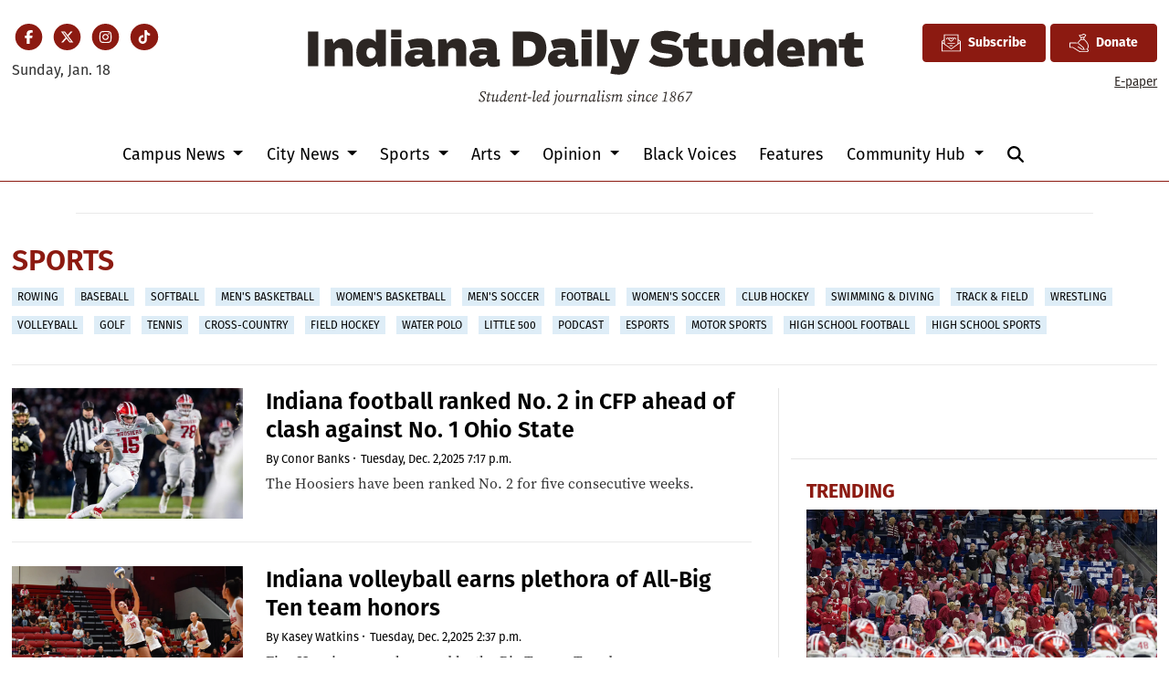

--- FILE ---
content_type: text/html; charset=UTF-8
request_url: https://www.idsnews.com/section/sports?page=12&per_page=20
body_size: 14425
content:



    



<!DOCTYPE html>
<html lang="en-US">
<!--
   _____ _   _                    _
  / ____| \ | |                  | |
 | (___ |  \| |_      _____  _ __| | _____
  \___ \| . ` \ \ /\ / / _ \| '__| |/ / __|
  ____) | |\  |\ V  V / (_) | |  |   <\__ \
 |_____/|_| \_| \_/\_/ \___/|_|  |_|\_\___/

SNworks - Solutions by The State News - http://getsnworks.com
-->
<head>
<meta charset="utf-8">
    <meta http-equiv="content-type" content="text/html; charset=utf-8">
    <script type="text/javascript">var _sf_startpt=(new Date()).getTime();</script>

    <meta name="viewport" content="width=device-width">
    <script defer data-domain="idsnews.com" src="https://analytics.getsnworks.com/js/script.js"></script>

    


                
<!-- CEO:STD-META -->

            	
                                                                        
    <title>Sports - Indiana Daily Student</title>
<style>#__ceo-debug-message{display: none;}#__ceo-debug-message-open,#__ceo-debug-message-close{font-size: 18px;color: #333;text-decoration: none;position: absolute;top: 0;left: 10px;}#__ceo-debug-message-close{padding-right: 10px;}#__ceo-debug-message #__ceo-debug-message-open{display: none;}#__ceo-debug-message div{display: inline-block;}#__ceo-debug-message.message-collapse{width: 50px;}#__ceo-debug-message.message-collapse div{display: none;}#__ceo-debug-message.message-collapse #__ceo-debug-message-close{display: none;}#__ceo-debug-message.message-collapse #__ceo-debug-message-open{display: inline !important;}.__ceo-poll label{display: block;}ul.__ceo-poll{padding: 0;}.__ceo-poll li{list-style-type: none;margin: 0;margin-bottom: 5px;}.__ceo-poll [name="verify"]{opacity: 0.001;}.__ceo-poll .__ceo-poll-result{max-width: 100%;border-radius: 3px;background: #fff;position: relative;padding: 2px 0;}.__ceo-poll span{z-index: 10;padding-left: 4px;}.__ceo-poll .__ceo-poll-fill{padding: 2px 4px;z-index: 5;top: 0;background: #4b9cd3;color: #fff;border-radius: 3px;position: absolute;overflow: hidden;}.__ceo-flex-container{display: flex;}.__ceo-flex-container .__ceo-flex-col{flex-grow: 1;}.__ceo-table{margin: 10px 0;}.__ceo-table td{border: 1px solid #333;padding: 0 10px;}.text-align-center{text-align: center;}.text-align-right{text-align: right;}.text-align-left{text-align: left;}.__ceo-text-right:empty{margin-bottom: 1em;}article:not(.arx-content) .btn{font-weight: 700;}article:not(.arx-content) .float-left.embedded-media{padding: 0px 15px 15px 0px;}article:not(.arx-content) .align-center{text-align: center;}article:not(.arx-content) .align-right{text-align: right;}article:not(.arx-content) .align-left{text-align: left;}article:not(.arx-content) table{background-color: #f1f1f1;border-radius: 3px;width: 100%;border-collapse: collapse;border-spacing: 0;margin-bottom: 1.5rem;caption-side: bottom;}article:not(.arx-content) table th{text-align: left;padding: 0.5rem;border-bottom: 1px solid #ccc;}article:not(.arx-content) table td{padding: 0.5rem;border-bottom: 1px solid #ccc;}article:not(.arx-content) figure:not(.embedded-media)> figcaption{font-size: 0.8rem;margin-top: 0.5rem;line-height: 1rem;}</style>

    <meta name="description" content="Indiana&#x20;University&#x27;s&#x20;independent&#x20;student&#x20;newspaper." />

            <meta property="fb:app_id" content="437400840984666" />                 <meta name="twitter:site" content="@@idsnews" />     
        <meta property="og:url" content="https://www.idsnews.com/section/sports?page=12&amp;per_page=20" />     <meta property="og:type" content="website" />
    <meta property="og:site_name" content="Sports&#x20;-&#x20;Indiana&#x20;Daily&#x20;Student" />
    <meta property="og:title" content="Sports&#x20;-&#x20;Indiana&#x20;Daily&#x20;Student" />     <meta property="og:description" content="Indiana&#x20;University&#x27;s&#x20;independent&#x20;student&#x20;newspaper." />             <meta property="og:image" content="https://duvq7ua50whdw.cloudfront.net/626365b4267e06a06ad5dea7c713286e/dist/img/favicons/android-chrome-512x512.png" />          <meta property="og:image:width" content="512" />         <meta property="og:image:height" content="512" />             <meta name="twitter:card" content="summary_large_image">


    <script type="application/ld+json">
          {
            "@context": "http://schema.org",
            "@type": "WebPage",
            "headline": "Sports",
            "url": "https://www.idsnews.com/section/sports",
            "thumbnailUrl": "https://duvq7ua50whdw.cloudfront.net/626365b4267e06a06ad5dea7c713286e/dist/img/favicons/android-chrome-512x512.png",
            "image": "https://duvq7ua50whdw.cloudfront.net/626365b4267e06a06ad5dea7c713286e/dist/img/favicons/android-chrome-512x512.png",
            "dateCreated": "2018-09-14T09:36:32-04:00",
            "articleSection": "Section",
            "creator": [""],
            "keywords": ["sports"]
          }
    </script>

    
    <link rel="preconnect" href="https://cdn.jsdelivr.net">
    <link rel="preconnect" href="https://duvq7ua50whdw.cloudfront.net/">
    <link rel="stylesheet" href="https://use.typekit.net/vkq6sdl.css">



    
    <link rel="apple-touch-icon" sizes="180x180" href="https://duvq7ua50whdw.cloudfront.net/626365b4267e06a06ad5dea7c713286e/dist/img/favicons/apple-touch-icon.png">
<link rel="icon" type="image/png" href="https://duvq7ua50whdw.cloudfront.net/626365b4267e06a06ad5dea7c713286e/dist/img/favicons/favicon-32x32.png" sizes="32x32">
<link rel="icon" type="image/png" href="https://duvq7ua50whdw.cloudfront.net/626365b4267e06a06ad5dea7c713286e/dist/img/favicons/favicon-16x16.png" sizes="16x16">
<link rel="icon" type="image/png" href="https://duvq7ua50whdw.cloudfront.net/626365b4267e06a06ad5dea7c713286e/dist/img/favicons/android-chrome-192x192.png" sizes="192x192">
<link rel="manifest" href="https://duvq7ua50whdw.cloudfront.net/626365b4267e06a06ad5dea7c713286e/dist/img/favicons/manifest.json">
<meta name="msapplication-config" content="https://duvq7ua50whdw.cloudfront.net/626365b4267e06a06ad5dea7c713286e/dist/img/favicons/browserconfig.xml" />
<meta name="msapplication-TileImage" content="https://duvq7ua50whdw.cloudfront.net/626365b4267e06a06ad5dea7c713286e/dist/img/favicons/mstile-150x150.png">
<link rel="mask-icon" href="https://duvq7ua50whdw.cloudfront.net/626365b4267e06a06ad5dea7c713286e/dist/img/favicons/safari-pinned-tab.svg" color="#5bbad5">
<link rel="icon" href="https://duvq7ua50whdw.cloudfront.net/626365b4267e06a06ad5dea7c713286e/dist/img/favicons/favicon.ico" type="image/x-icon" />
<meta name="theme-color" content="#008cac">

        
    <link rel="preload" href="https://cdn.jsdelivr.net/npm/bootstrap@5.3.0/dist/css/bootstrap.min.css" as="style" onload="this.onload=null;this.rel='stylesheet'">
    <noscript><link rel="stylesheet" href="https://cdn.jsdelivr.net/npm/bootstrap@5.3.0/dist/css/bootstrap.min.css"></noscript>
    <link rel="preload" href="https://duvq7ua50whdw.cloudfront.net/626365b4267e06a06ad5dea7c713286e/dist/css/master.css" as="style" onload="this.onload=null;this.rel='stylesheet'">
    <noscript><link rel="stylesheet" href="https://duvq7ua50whdw.cloudfront.net/626365b4267e06a06ad5dea7c713286e/dist/css/master.css"></noscript>
    <script src="https://kit.fontawesome.com/99a19efb43.js" crossorigin="anonymous"></script>

    <script src="https://pym.nprapps.org/pym.v1.min.js"></script>
    <script src="https://code.jquery.com/jquery-3.4.1.min.js" integrity="sha256-CSXorXvZcTkaix6Yvo6HppcZGetbYMGWSFlBw8HfCJo=" crossorigin="anonymous"></script>
    <script src="https://cdn.jsdelivr.net/npm/@popperjs/core@2.11.8/dist/umd/popper.min.js" integrity="sha384-I7E8VVD/ismYTF4hNIPjVp/Zjvgyol6VFvRkX/vR+Vc4jQkC+hVqc2pM8ODewa9r" crossorigin="anonymous"></script>
    <script src="https://cdn.jsdelivr.net/npm/bootstrap@5.3.0/dist/js/bootstrap.min.js" integrity="sha384-fbbOQedDUMZZ5KreZpsbe1LCZPVmfTnH7ois6mU1QK+m14rQ1l2bGBq41eYeM/fS" crossorigin="anonymous"></script>

    
    <script async src="https://securepubads.g.doubleclick.net/tag/js/gpt.js"></script>
  <script>
    var googletag = googletag || {};
    googletag.cmd = googletag.cmd || [];
  </script>

  <script>
    var slots = [];
    googletag.cmd.push(function() {

      /* top leaderboard */
      var mappingLB1 =
        googletag.sizeMapping()
          .addSize([1050, 0], [[728, 90], [970, 250]]) /* Desktops only */
          .addSize([768, 0], [[320, 82], [728, 90]]) /* Tablets */
          .addSize([320, 0], [[320, 82], [320, 50]]) /* Mobile devices */
          .build();

      /* all other leaderboards */
      var mappingLB2 =
        googletag.sizeMapping()
          .addSize([1050, 0], [728, 90]) /* Desktops only */
          .addSize([768, 0], [728, 90]) /* Tablets */
          .addSize([320, 0], [320, 50]) /* Mobile devices */
          .build();

      /* rectangles 1 and 2 */
      var mappingR1 =
        googletag.sizeMapping()
          .addSize([1050, 0], [[300, 250], [1, 1]]) /* Desktops only */
          .addSize([768, 0], [[300, 250], [1, 1]]) /* Tablets */
          .addSize([320, 0], [[300, 250], [1, 1]]) /* Mobile devices */
          .build();

      /* rectangles 3 and 4 */
      var mappingR2 =
        googletag.sizeMapping()
          .addSize([992, 0], [0, 0]) /* Tablets */
          .addSize([320, 0], [300, 250]) /* Mobile devices */
          .build();

      /* all half-page ads */
      var mappingH =
        googletag.sizeMapping()
          .addSize([0, 0], [])
          .addSize([1050, 0], [[250, 600], [300, 600]]) /* Desktops only */
          .build();

      slots['div-gpt-ad-1506542111908-0'] = googletag.defineSlot('/32635621/leaderboard1', [[970, 250], [728, 90], [320, 82], [320, 50]], 'div-gpt-ad-1506542111908-0').defineSizeMapping(mappingLB1).addService(googletag.pubads());
      slots['div-gpt-ad-1506542111908-1'] = googletag.defineSlot('/32635621/leaderboard2', [[320, 50], [728, 90]], 'div-gpt-ad-1506542111908-1').defineSizeMapping(mappingLB2).addService(googletag.pubads());
      slots['div-gpt-ad-1506542111908-2'] = googletag.defineSlot('/32635621/leaderboard3', [[320, 50], [728, 90]], 'div-gpt-ad-1506542111908-2').defineSizeMapping(mappingLB2).addService(googletag.pubads());
      slots['div-gpt-ad-1506542111908-3'] = googletag.defineSlot('/32635621/leaderboard4', [[320, 50], [728, 90]], 'div-gpt-ad-1506542111908-3').defineSizeMapping(mappingLB2).addService(googletag.pubads());

      slots['div-gpt-ad-1506542111908-4'] = googletag.defineSlot('/32635621/promo1', [300, 100], 'div-gpt-ad-1506542111908-4').addService(googletag.pubads());
      slots['div-gpt-ad-1506542111908-5'] = googletag.defineSlot('/32635621/promo2', [300, 100], 'div-gpt-ad-1506542111908-5').addService(googletag.pubads());

              slots['div-gpt-ad-1510067235285-0'] = googletag.defineSlot('/32635621/rectangle1', [[300, 250], [1, 1]], 'div-gpt-ad-1510067235285-0').defineSizeMapping(mappingR1).addService(googletag.pubads());
        slots['div-gpt-ad-1510067235285-1'] = googletag.defineSlot('/32635621/rectangle2', [300, 250], 'div-gpt-ad-1510067235285-1').defineSizeMapping(mappingR1).addService(googletag.pubads());
        slots['div-gpt-ad-1510067235285-2'] = googletag.defineSlot('/32635621/rectangle3', [300, 250], 'div-gpt-ad-1510067235285-2').defineSizeMapping(mappingR2).addService(googletag.pubads());
        slots['div-gpt-ad-1510067235285-3'] = googletag.defineSlot('/32635621/rectangle4', [300, 250], 'div-gpt-ad-1510067235285-3').defineSizeMapping(mappingR2).addService(googletag.pubads());
        slots['div-gpt-ad-1510067235285-4'] = googletag.defineSlot('/32635621/rectangle4', [300, 250], 'div-gpt-ad-1510067235285-4').defineSizeMapping(mappingR2).addService(googletag.pubads());
        slots['div-gpt-ad-1510067235285-5'] = googletag.defineSlot('/32635621/rectangle4', [300, 250], 'div-gpt-ad-1510067235285-5').defineSizeMapping(mappingR2).addService(googletag.pubads());
      


      slots['div-gpt-ad-1506714432232-0'] = googletag.defineSlot('/32635621/half-page1', [[250, 600], [300, 600]], 'div-gpt-ad-1506714432232-0').defineSizeMapping(mappingH).addService(googletag.pubads());
      slots['div-gpt-ad-1506714432232-1'] = googletag.defineSlot('/32635621/half-page2', [[250, 600], [300, 600]], 'div-gpt-ad-1506714432232-1').defineSizeMapping(mappingH).addService(googletag.pubads());
      slots['div-gpt-ad-1506714432232-2'] = googletag.defineSlot('/32635621/half-page2', [[250, 600], [300, 600]], 'div-gpt-ad-1506714432232-2').defineSizeMapping(mappingH).addService(googletag.pubads());
      googletag.defineSlot('/32635621/popup-ad', [1, 1], 'div-gpt-ad-1513615972637-0').addService(googletag.pubads());

      /* googletag.pubads().disableInitialLoad(); */
      googletag.pubads().collapseEmptyDivs();


              googletag.pubads().setTargeting('sectiontag', 'sports');
            googletag.enableServices();
    });
  </script>

  <!-- Flytedesk Digital --> <script type="text/javascript"> (function (w, d, s, p) { let f = d.getElementsByTagName(s)[0], j = d.createElement(s); j.id = 'flytedigital'; j.async = true; j.src = 'https://digital.flytedesk.com/js/head.js#' + p; f.parentNode.insertBefore(j, f); })(window, document, 'script', '8b83146c-e46a-4f6e-b583-4ad13b3d3541'); </script> <!-- End Flytedesk Digital -->

</head>

<body>
    <!-- Google Tag Manager -->
<noscript><iframe src="//www.googletagmanager.com/ns.html?id=GTM-TJWT58"
height="0" width="0" style="display:none;visibility:hidden"></iframe></noscript>
<script>(function(w,d,s,l,i){w[l]=w[l]||[];w[l].push({'gtm.start':
new Date().getTime(),event:'gtm.js'});var f=d.getElementsByTagName(s)[0],
j=d.createElement(s),dl=l!='dataLayer'?'&l='+l:'';j.async=true;j.src=
'//www.googletagmanager.com/gtm.js?id='+i+dl;f.parentNode.insertBefore(j,f);
})(window,document,'script','dataLayer','GTM-TJWT58');</script>
<!-- End Google Tag Manager -->
    <div class="skip-content">
        <span class="d-inline-block bg-white">Skip to <a href="#main-content" tabindex="0">Content</a>, <a href="#dockedNavContainer" tabindex="0">Navigation</a>, or <a href="#main-footer" tabindex="0">Footer</a>.</span>
    </div>


    <div id="fb-root"></div>
    <script async defer crossorigin="anonymous" src="https://connect.facebook.net/en_US/sdk.js#xfbml=1&version=v9.0&appId=437400840984666&autoLogAppEvents=1" nonce="bwWJJcdA"></script>

                    
    
    <div class="container-fluid max-width mt-4 mb-4 d-none d-md-block" id="__main-header">
    <div class="row">
        <div class="col-12 col-lg-6 order-first order-lg-2 text-center mb-2 mb-lg-0">
            <a href="https://www.idsnews.com/">
                <img src="https://duvq7ua50whdw.cloudfront.net/626365b4267e06a06ad5dea7c713286e/dist/img/ids-masthead.svg" class="d-none d-md-inline-block" alt="Indiana Daily Student" />
            </a>
        </div>
        <div class="d-none d-lg-block col-lg order-2 order-lg-first text-center text-lg-start mb-2 mb-lg-0">
            <ul class="list-inline mb-0 pb-0">
                <li class="list-inline-item mx-0 px-0">
                    <span class="fa-stack fa-sm">
                        <a href="https://www.facebook.com/idsnews" target="_blank" rel="noopener" aria-label="Facebook">
                            <i class="fas fa-circle fa-stack-2x text-primary-color"></i>
                            <i class="fab fa-facebook-f fa-stack-1x fa-inverse"></i>
                        </a>
                    </span>
                </li>
                <li class="list-inline-item mx-0 px-0">
                    <span class="fa-stack fa-sm">
                        <a href="https://twitter.com/idsnews" target="_blank" rel="noopener" aria-label="Twitter">
                            <i class="fas fa-circle fa-stack-2x text-primary-color"></i>
                            <i class="fab fa-x-twitter fa-stack-1x fa-inverse"></i>
                        </a>
                    </span>
                </li>
                <li class="list-inline-item mx-0 px-0">
                    <span class="fa-stack fa-sm">
                        <a href="https://www.instagram.com/idsnews/" target="_blank" rel="noopener" aria-label="Instagram">
                            <i class="fas fa-circle fa-stack-2x text-primary-color"></i>
                            <i class="fab fa-instagram fa-stack-1x fa-inverse"></i>
                        </a>
                    </span>
                </li>
                <li class="list-inline-item mx-0 px-0">
                    <span class="fa-stack fa-sm">
                        <a href="https://www.tiktok.com/@idsnews?lang=en" target="_blank" rel="noopener" aria-label="TikTok">
                            <i class="fas fa-circle fa-stack-2x text-primary-color"></i>
                            <i class="fab fa-tiktok fa-stack-1x fa-inverse"></i>
                        </a>
                    </span>
                </li>
            </ul>
            <div class="mt-2">
                <span class="text-small">Sunday, Jan. 18</span>
            </div>
        </div>
        <div class="col-lg order-last text-center text-lg-end">
            <a href="https://iustudioscrm-fireform.eas.iu.edu/online/embed/index/idsnewsletter" target="_blank" class="btn btn-primary d-inline-flex align-items-center"><i class="fa-kit fa-ids-newsletter" style="font-size: 1.2rem;"></i> <span class="ps-2">Subscribe</span></a>
            <a href="https://www.idsnews.com/page/donate" class="btn btn-primary d-inline-flex align-items-center"><i class="fa-kit fa-ids-donate-hand" style="font-size: 1.2rem;"></i> <span class="ps-2">Donate</span></a>
            <div class="mt-2 d-none d-lg-block">
                <a href="https://issuu.com/idsnews" target="_blank" rel="noopener" class="text-smaller">E-paper</a>
            </div>

        </div>
    </div>
</div>
    
<div class="docked-navbar" id="mainNavbarContainer" aria-hidden="true">
    <nav class="my-0 py-2 navbar navbar-expand bg-white sticky-top w-100" id="mainNavbar">
        <div class="container-fluid max-width">
            <div class="row w-100">
                <div class="col d-lg-none">
                    <button type="button" class="btn-reset me-3" data-bs-toggle="offcanvas" data-bs-target="#offcanvasNav" aria-controls="offcanvasNav">
                        <i class="fas fa-bars text-body text-bigger"></i>
                    </button>
                </div>
                <div class="col d-flex align-items-center" id="__flexy-nav-container">

                    <div class="flex-grow-1 d-none" id="searchbox">
                        <form method="get" action="https://www.idsnews.com/search" class="d-flex">
                            <input type="hidden" name="a" value="1" />
                            <input type="hidden" name="ty" value="article" />
                            <input type="hidden" name="o" value="date" />
                            <input type="text" name="s" class="form-control form-control-sm flex-grow-1 me-2 py-0" placeholder="Search The Indiana Daily Student" />
                            <button type="submit" class="btn btn-reset" aria-label="Search"><i class="fas fa-chevron-right"></i></button>
                            <button type="button" class="btn btn-reset ms-4" aria-label="Close Search"><i class="fas fa-close"></i></button>
                        </form>
                    </div>

                    <ul class="navbar-nav d-flex justify-content-center flex-grow-1 align-items-center">
                        <li class="nav-item">
                            <a href="https://www.idsnews.com/" class=""><img src="https://duvq7ua50whdw.cloudfront.net/626365b4267e06a06ad5dea7c713286e/dist/img/ids-logo-short.png" alt="The Indiana Daily Student" class="me-lg-2" style="width:50px;" id="navLogo" /></a>
                        </li>
                                                                                    <li class="d-none d-lg-flex me-2 nav-item dropdown">
                                    <a class="nav-link dropdown-toggle" href="https://www.idsnews.com/section/campus" role="button" data-bs-toggle="dropdown" aria-haspopup="true" aria-expanded="false">
                                        Campus News
                                    </a>
                                    <div class="dropdown-menu" aria-labelledby="navbarDropdownCampus">
                                                                                    <a class="dropdown-item" href="https://www.idsnews.com/section/academics-research">Academics &amp; Research</a>
                                                                                    <a class="dropdown-item" href="https://www.idsnews.com/section/administration">Administration</a>
                                                                                    <a class="dropdown-item" href="https://www.idsnews.com/section/student-government">Student Government</a>
                                                                                    <a class="dropdown-item" href="https://www.idsnews.com/section/student-life">Student Life</a>
                                                                            </div>
                                </li>
                                                                                                                <li class="d-none d-lg-flex me-2 nav-item dropdown">
                                    <a class="nav-link dropdown-toggle" href="https://www.idsnews.com/section/city" role="button" data-bs-toggle="dropdown" aria-haspopup="true" aria-expanded="false">
                                        City News
                                    </a>
                                    <div class="dropdown-menu" aria-labelledby="navbarDropdownCity">
                                                                                    <a class="dropdown-item" href="https://www.idsnews.com/section/bloomington">Bloomington</a>
                                                                                    <a class="dropdown-item" href="https://www.idsnews.com/section/business-economy">Business &amp; Economy</a>
                                                                                    <a class="dropdown-item" href="https://www.idsnews.com/section/crime-and-courts">Crime &amp; Courts</a>
                                                                                    <a class="dropdown-item" href="https://www.idsnews.com/section/investigations">Investigations</a>
                                                                                    <a class="dropdown-item" href="https://www.idsnews.com/section/politics">Politics</a>
                                                                                    <a class="dropdown-item" href="https://www.idsnews.com/section/indiana">Indiana</a>
                                                                                    <a class="dropdown-item" href="https://www.idsnews.com/section/national">National News</a>
                                                                            </div>
                                </li>
                                                                                                                <li class="d-none d-lg-flex me-2 nav-item dropdown">
                                    <a class="nav-link dropdown-toggle" href="https://www.idsnews.com/section/sports" role="button" data-bs-toggle="dropdown" aria-haspopup="true" aria-expanded="false">
                                        Sports
                                    </a>
                                    <div class="dropdown-menu" aria-labelledby="navbarDropdownSports">
                                                                                    <a class="dropdown-item" href="https://www.idsnews.com/section/football">Football</a>
                                                                                    <a class="dropdown-item" href="https://www.idsnews.com/section/mens-basketball">Men&#039;s Basketball</a>
                                                                                    <a class="dropdown-item" href="https://www.idsnews.com/section/womens-basketball">Women&#039;s Basketball</a>
                                                                                    <a class="dropdown-item" href="https://www.idsnews.com/section/baseball">Baseball</a>
                                                                                    <a class="dropdown-item" href="https://www.idsnews.com/section/volleyball">Volleyball</a>
                                                                                    <a class="dropdown-item" href="https://www.idsnews.com/section/wrestling">Wrestling</a>
                                                                                    <a class="dropdown-item" href="https://www.idsnews.com/section/mens-soccer">Men&#039;s Soccer</a>
                                                                                    <a class="dropdown-item" href="https://www.idsnews.com/section/womens-soccer">Women&#039;s Soccer</a>
                                                                                    <a class="dropdown-item" href="https://www.idsnews.com/section/swimming-diving">Swimming &amp; Diving</a>
                                                                                    <a class="dropdown-item" href="https://www.idsnews.com/section/little-500">Little 500</a>
                                                                            </div>
                                </li>
                                                                                                                <li class="d-none d-lg-flex me-2 nav-item dropdown">
                                    <a class="nav-link dropdown-toggle" href="https://www.idsnews.com/section/arts" role="button" data-bs-toggle="dropdown" aria-haspopup="true" aria-expanded="false">
                                        Arts
                                    </a>
                                    <div class="dropdown-menu" aria-labelledby="navbarDropdownArts">
                                                                                    <a class="dropdown-item" href="https://www.idsnews.com/section/community-events">Community Events</a>
                                                                                    <a class="dropdown-item" href="https://www.idsnews.com/section/film">Film</a>
                                                                                    <a class="dropdown-item" href="https://www.idsnews.com/section/iu-auditorium">IU Auditorium</a>
                                                                                    <a class="dropdown-item" href="https://www.idsnews.com/section/jacobs-school-of-music">Jacobs School of Music</a>
                                                                                    <a class="dropdown-item" href="https://www.idsnews.com/section/local-music">Local Music</a>
                                                                            </div>
                                </li>
                                                                                                                <li class="d-none d-lg-flex me-2 nav-item dropdown">
                                    <a class="nav-link dropdown-toggle" href="https://www.idsnews.com/section/opinion" role="button" data-bs-toggle="dropdown" aria-haspopup="true" aria-expanded="false">
                                        Opinion
                                    </a>
                                    <div class="dropdown-menu" aria-labelledby="navbarDropdownOpinion">
                                                                                    <a class="dropdown-item" href="https://www.idsnews.com/section/columns">Columns</a>
                                                                                    <a class="dropdown-item" href="https://www.idsnews.com/section/editorial">Editorial</a>
                                                                                    <a class="dropdown-item" href="https://www.idsnews.com/section/letters">Letters</a>
                                                                                    <a class="dropdown-item" href="https://www.idsnews.com/section/oped">Oped</a>
                                                                                    <a class="dropdown-item" href="https://www.idsnews.com/section/perspectives">Perspectives</a>
                                                                            </div>
                                </li>
                                                                                                                <li class="d-none d-lg-flex me-2 nav-item"><a id="nav-item-black-voices" class="nav-link" href="https://www.idsnews.com/section/black-voices" title="Black&#x20;Voices">Black Voices</a></li>
                                                                                                                <li class="d-none d-lg-flex me-2 nav-item"><a id="nav-item-features" class="nav-link" href="https://www.idsnews.com/section/in-depth" title="Features">Features</a></li>
                                                                                                                <li class="d-none d-lg-flex me-2 nav-item dropdown">
                                    <a class="nav-link dropdown-toggle" href="https://www.idsnews.com/#" role="button" data-bs-toggle="dropdown" aria-haspopup="true" aria-expanded="false">
                                        Community Hub
                                    </a>
                                    <div class="dropdown-menu" aria-labelledby="navbarDropdownHub">
                                                                                    <a class="dropdown-item" href="https://guides.idsnews.com/events">IDS Events</a>
                                                                                    <a class="dropdown-item" href="https://guides.idsnews.com/health">IDS Health</a>
                                                                                    <a class="dropdown-item" href="https://guides.idsnews.com/religious">IDS Religious</a>
                                                                                    <a class="dropdown-item" href="https://www.idsnews.com/section/press-release">Press Releases</a>
                                                                            </div>
                                </li>
                                                                            <li class="nav-item d-none d-lg-flex">
                            <span class="nav-link">
                                <button type="button" class="btn-reset" data-snw-toggle="searchbox" data-snw-target="#searchbox">
                                    <i class="fas fa-magnifying-glass" aria-label="Search"></i>
                                </button>
                            </span>
                        </li>
                    </ul>
                </div>
                <div class="col text-end d-lg-none">
                    <button type="button" class="btn-reset me-3" data-bs-toggle="offcanvas" data-bs-target="#offcanvasNav" aria-controls="offcanvasNav">
                        <i class="fas fa-bars text-white text-bigger"></i>
                    </button>
                </div>
            </div>
        </div>
    </nav>
</div>

<div class="offcanvas offcanvas-start" tabindex="-1" id="offcanvasNav" aria-labelledby="offcanvasNavLabel">
    <div class="offcanvas-header">
        <div class="offcanvas-title" id="offcanvasNavLabel" aria-label="The Indiana Daily Student"><a href="https://www.idsnews.com/" class=""><img src="https://duvq7ua50whdw.cloudfront.net/626365b4267e06a06ad5dea7c713286e/dist/img/ids-masthead.svg" alt="The Indiana Daily Student" class="w-75 d-block mx-auto" /></a></div>
        <button type="button" class="btn-close" data-bs-dismiss="offcanvas" aria-label="Close"></button>
    </div>
    <div class="offcanvas-body">
        <form method="get" action="https://www.idsnews.com/search" class="d-flex border-bottom border-dark pb-4 mb-4">
            <input type="hidden" name="a" value="1" />
            <input type="hidden" name="ty" value="article" />
            <input type="hidden" name="o" value="date" />
            <input type="text" name="s" class="form-control flex-grow-1 me-2" placeholder="Search The Indiana Daily Student" />
            <button type="submit" class="btn btn-reset" aria-label="Search"><i class="fas fa-search"></i></button>
        </form>
        <ul class="list-unstyled my-2">
                                                <li class="pb-2">
                        <a class="no-underline" href="https://www.idsnews.com/section/campus" >
                            Campus News
                        </a>
                        <ul>
                                                            <li class="mb-1">
                                    <a class="no-underline" href="https://www.idsnews.com/section/academics-research">Academics &amp; Research</a>
                                </li>
                                                            <li class="mb-1">
                                    <a class="no-underline" href="https://www.idsnews.com/section/administration">Administration</a>
                                </li>
                                                            <li class="mb-1">
                                    <a class="no-underline" href="https://www.idsnews.com/section/student-government">Student Government</a>
                                </li>
                                                            <li class="mb-1">
                                    <a class="no-underline" href="https://www.idsnews.com/section/student-life">Student Life</a>
                                </li>
                                                    </ul>
                    </li>
                                                                <li class="pb-2">
                        <a class="no-underline" href="https://www.idsnews.com/section/city" >
                            City News
                        </a>
                        <ul>
                                                            <li class="mb-1">
                                    <a class="no-underline" href="https://www.idsnews.com/section/bloomington">Bloomington</a>
                                </li>
                                                            <li class="mb-1">
                                    <a class="no-underline" href="https://www.idsnews.com/section/business-economy">Business &amp; Economy</a>
                                </li>
                                                            <li class="mb-1">
                                    <a class="no-underline" href="https://www.idsnews.com/section/crime-and-courts">Crime &amp; Courts</a>
                                </li>
                                                            <li class="mb-1">
                                    <a class="no-underline" href="https://www.idsnews.com/section/investigations">Investigations</a>
                                </li>
                                                            <li class="mb-1">
                                    <a class="no-underline" href="https://www.idsnews.com/section/politics">Politics</a>
                                </li>
                                                            <li class="mb-1">
                                    <a class="no-underline" href="https://www.idsnews.com/section/indiana">Indiana</a>
                                </li>
                                                            <li class="mb-1">
                                    <a class="no-underline" href="https://www.idsnews.com/section/national">National News</a>
                                </li>
                                                    </ul>
                    </li>
                                                                <li class="pb-2">
                        <a class="no-underline" href="https://www.idsnews.com/section/sports" >
                            Sports
                        </a>
                        <ul>
                                                            <li class="mb-1">
                                    <a class="no-underline" href="https://www.idsnews.com/section/football">Football</a>
                                </li>
                                                            <li class="mb-1">
                                    <a class="no-underline" href="https://www.idsnews.com/section/mens-basketball">Men&#039;s Basketball</a>
                                </li>
                                                            <li class="mb-1">
                                    <a class="no-underline" href="https://www.idsnews.com/section/womens-basketball">Women&#039;s Basketball</a>
                                </li>
                                                            <li class="mb-1">
                                    <a class="no-underline" href="https://www.idsnews.com/section/baseball">Baseball</a>
                                </li>
                                                            <li class="mb-1">
                                    <a class="no-underline" href="https://www.idsnews.com/section/volleyball">Volleyball</a>
                                </li>
                                                            <li class="mb-1">
                                    <a class="no-underline" href="https://www.idsnews.com/section/wrestling">Wrestling</a>
                                </li>
                                                            <li class="mb-1">
                                    <a class="no-underline" href="https://www.idsnews.com/section/mens-soccer">Men&#039;s Soccer</a>
                                </li>
                                                            <li class="mb-1">
                                    <a class="no-underline" href="https://www.idsnews.com/section/womens-soccer">Women&#039;s Soccer</a>
                                </li>
                                                            <li class="mb-1">
                                    <a class="no-underline" href="https://www.idsnews.com/section/swimming-diving">Swimming &amp; Diving</a>
                                </li>
                                                            <li class="mb-1">
                                    <a class="no-underline" href="https://www.idsnews.com/section/little-500">Little 500</a>
                                </li>
                                                    </ul>
                    </li>
                                                                <li class="pb-2">
                        <a class="no-underline" href="https://www.idsnews.com/section/arts" >
                            Arts
                        </a>
                        <ul>
                                                            <li class="mb-1">
                                    <a class="no-underline" href="https://www.idsnews.com/section/community-events">Community Events</a>
                                </li>
                                                            <li class="mb-1">
                                    <a class="no-underline" href="https://www.idsnews.com/section/film">Film</a>
                                </li>
                                                            <li class="mb-1">
                                    <a class="no-underline" href="https://www.idsnews.com/section/iu-auditorium">IU Auditorium</a>
                                </li>
                                                            <li class="mb-1">
                                    <a class="no-underline" href="https://www.idsnews.com/section/jacobs-school-of-music">Jacobs School of Music</a>
                                </li>
                                                            <li class="mb-1">
                                    <a class="no-underline" href="https://www.idsnews.com/section/local-music">Local Music</a>
                                </li>
                                                    </ul>
                    </li>
                                                                <li class="pb-2">
                        <a class="no-underline" href="https://www.idsnews.com/section/opinion" >
                            Opinion
                        </a>
                        <ul>
                                                            <li class="mb-1">
                                    <a class="no-underline" href="https://www.idsnews.com/section/columns">Columns</a>
                                </li>
                                                            <li class="mb-1">
                                    <a class="no-underline" href="https://www.idsnews.com/section/editorial">Editorial</a>
                                </li>
                                                            <li class="mb-1">
                                    <a class="no-underline" href="https://www.idsnews.com/section/letters">Letters</a>
                                </li>
                                                            <li class="mb-1">
                                    <a class="no-underline" href="https://www.idsnews.com/section/oped">Oped</a>
                                </li>
                                                            <li class="mb-1">
                                    <a class="no-underline" href="https://www.idsnews.com/section/perspectives">Perspectives</a>
                                </li>
                                                    </ul>
                    </li>
                                                                <li class="pb-2"><a class="no-underline" href="https://www.idsnews.com/section/black-voices" title="Black&#x20;Voices">Black Voices</a></li>
                                                                <li class="pb-2"><a class="no-underline" href="https://www.idsnews.com/section/in-depth" title="Features">Features</a></li>
                                                                <li class="pb-2">
                        <a class="no-underline" href="https://www.idsnews.com/#" >
                            Community Hub
                        </a>
                        <ul>
                                                            <li class="mb-1">
                                    <a class="no-underline" href="https://guides.idsnews.com/events">IDS Events</a>
                                </li>
                                                            <li class="mb-1">
                                    <a class="no-underline" href="https://guides.idsnews.com/health">IDS Health</a>
                                </li>
                                                            <li class="mb-1">
                                    <a class="no-underline" href="https://guides.idsnews.com/religious">IDS Religious</a>
                                </li>
                                                            <li class="mb-1">
                                    <a class="no-underline" href="https://www.idsnews.com/section/press-release">Press Releases</a>
                                </li>
                                                    </ul>
                    </li>
                                        <li class="pb-2"><a class="no-underline" href="https://www.idsnews.com/page/donate" title="Donate">Donate</a></li>

            <li class="pt-4 pb-2 d-flex justify-content-evenly">
                <a href="https://twitter.com/idsnews" class="text-bigger" target="_blank" rel="noopener noreferrer"><i class="fab fa-x-twitter" aria-label="Follow us on Twitter"></i></a>
                <a href="https://www.facebook.com/idsnews" class="text-bigger" target="_blank" rel="noopener noreferrer"><i class="fab fa-facebook-f" aria-label="Follow us on Facebook"></i></a>
                <a href="https://www.instagram.com/idsnews" class="text-bigger" target="_blank" rel="noopener noreferrer"><i class="fab fa-instagram" aria-label="Follow us on Instagram"></i></a>
                <a href="https://www.tiktok.com/@idsnews?lang=en" class="text-bigger" target="_blank" rel="noopener noreferrer"><i class="fab fa-tiktok" aria-label="Follow us on TikTok"></i></a>
            </li>

        </ul>
    </div>
</div>

    


    <div class="container my-3 pb-3">
        <div class="row">
            <div class="col-12 text-center">
                <!-- ads/leaderboard1.tpl -->
<div class="ad leaderboard text-center">
            <!-- /32635621/leaderboard1 -->
        <div id='div-gpt-ad-1506542111908-0'>
        <script>
        googletag.cmd.push(function() {
            googletag.display('div-gpt-ad-1506542111908-0');
            googletag.pubads().refresh();
        });
        </script>
        </div>
    </div>
<!-- END ads/leaderboard1.tpl -->
                <hr class="mb-0" />
            </div>
        </div>
    </div>

    <div id="main-content">
        



<div class="container-fluid max-width">
    <div class="row">
        <div class="col">
            <h1 class="h2 page-title font-sans text-uppercase text-primary-color font-weight-bold">Sports</h1>
            <div>
                                    <span class="inverse-kicker"><a href="https://www.idsnews.com/section/rowing">ROWING</a></span>
                                    <span class="inverse-kicker"><a href="https://www.idsnews.com/section/baseball">BASEBALL</a></span>
                                    <span class="inverse-kicker"><a href="https://www.idsnews.com/section/softball">SOFTBALL</a></span>
                                    <span class="inverse-kicker"><a href="https://www.idsnews.com/section/mens-basketball">MEN'S BASKETBALL</a></span>
                                    <span class="inverse-kicker"><a href="https://www.idsnews.com/section/womens-basketball">WOMEN'S BASKETBALL</a></span>
                                    <span class="inverse-kicker"><a href="https://www.idsnews.com/section/mens-soccer">MEN'S SOCCER</a></span>
                                    <span class="inverse-kicker"><a href="https://www.idsnews.com/section/football">FOOTBALL</a></span>
                                    <span class="inverse-kicker"><a href="https://www.idsnews.com/section/womens-soccer">WOMEN'S SOCCER</a></span>
                                    <span class="inverse-kicker"><a href="https://www.idsnews.com/section/club-hockey">CLUB HOCKEY</a></span>
                                    <span class="inverse-kicker"><a href="https://www.idsnews.com/section/swimming-and-diving">SWIMMING & DIVING</a></span>
                                    <span class="inverse-kicker"><a href="https://www.idsnews.com/section/track-and-field">TRACK & FIELD</a></span>
                                    <span class="inverse-kicker"><a href="https://www.idsnews.com/section/wrestling">WRESTLING</a></span>
                                    <span class="inverse-kicker"><a href="https://www.idsnews.com/section/volleyball">VOLLEYBALL</a></span>
                                    <span class="inverse-kicker"><a href="https://www.idsnews.com/section/golf">GOLF</a></span>
                                    <span class="inverse-kicker"><a href="https://www.idsnews.com/section/tennis">TENNIS</a></span>
                                    <span class="inverse-kicker"><a href="https://www.idsnews.com/section/cross-country">CROSS-COUNTRY</a></span>
                                    <span class="inverse-kicker"><a href="https://www.idsnews.com/section/field-hockey">FIELD HOCKEY</a></span>
                                    <span class="inverse-kicker"><a href="https://www.idsnews.com/section/water-polo">WATER POLO</a></span>
                                    <span class="inverse-kicker"><a href="https://www.idsnews.com/section/little-500">LITTLE 500</a></span>
                                    <span class="inverse-kicker"><a href="https://www.idsnews.com/section/podcast">PODCAST</a></span>
                                    <span class="inverse-kicker"><a href="https://www.idsnews.com/section/esports">ESPORTS</a></span>
                                    <span class="inverse-kicker"><a href="https://www.idsnews.com/section/motor-sports">MOTOR SPORTS</a></span>
                                    <span class="inverse-kicker"><a href="https://www.idsnews.com/section/high-school-football">HIGH SCHOOL FOOTBALL</a></span>
                                    <span class="inverse-kicker"><a href="https://www.idsnews.com/section/high-school-sports">HIGH SCHOOL SPORTS</a></span>
                            </div>
            <hr class="my-4" />
        </div>
    </div>
</div>

<div class="container-fluid max-width">
    <div class="row">
        <div class="col-12 col-lg-8 mb-4 mb-md-0 border-lg-right">
                            <div class="pe-lg-3">
                            
    
            
        
            
                    
    <article class="art-flexy art-above hed-sans ">

        <div class="row ">
            <div class="flexy-media col-12 col-md-4">
                                                                                        <div class="image-container mb-2 mb-md-0">
                                                                                    <a href="https://www.idsnews.com/article/2025/12/indiana-football-number-2-college-football-playoff-rankings-big-ten-championship-ohio-state" title="Indiana football ranked No. 2 in CFP ahead of clash against No. 1 Ohio State"><img src="https://snworksceo.imgix.net/ids/794a31fc-3d32-4edc-8fee-a007c74d1284.sized-1000x1000.jpg?w=1500&amp;ar=16%3A9&amp;fit=crop&amp;crop=faces&amp;facepad=3&amp;auto=format" class="dom-art-above-image w-100 d-block mx-auto" alt="spiufbcfpbrief120225.jpg" loading="lazy"/></a>
                                                                                                                        </div>
                                    
                            </div>
            <div class="flexy-content col">
                <div class="">

                    
                                        <h3 class="headline has-photo mt-0"><a href="https://www.idsnews.com/article/2025/12/indiana-football-number-2-college-football-playoff-rankings-big-ten-championship-ohio-state" title="Indiana football ranked No. 2 in CFP ahead of clash against No. 1 Ohio State">Indiana football ranked No. 2 in CFP ahead of clash against No. 1 Ohio State</a></h3>
                    
                                            <div>
                                                            <span class="d-inline dateline has-photo">

                                            
    
                                                By
            <a href="https://www.idsnews.com/staff/conor-banks">Conor Banks</a>
                                    
                                </span>
                                                         &middot;                                                             <span class="dateline">Tuesday, Dec. 2,2025 7:17 p.m.</span>
                                                    </div>
                    
                                            <p class="article-abstract has-photo d-none d-md-block">
                            The Hoosiers have been ranked&nbsp;No. 2&nbsp;for five consecutive weeks.
                        </p>
                                            
                    
                </div>
            </div>
        </div>
    </article>

                                            <hr class="my-4" />
                                    </div>
                                            <div class="pe-lg-3">
                            
    
            
        
            
                    
    <article class="art-flexy art-above hed-sans ">

        <div class="row ">
            <div class="flexy-media col-12 col-md-4">
                                                                                        <div class="image-container mb-2 mb-md-0">
                                                                                    <a href="https://www.idsnews.com/article/2025/12/indiana-volleyball-all-big-ten-honors-iu" title="Indiana volleyball earns plethora of All-Big Ten team honors"><img src="https://snworksceo.imgix.net/ids/ee5349fc-1230-4cd9-8cc6-e3e38a39d650.sized-1000x1000.jpg?w=1500&amp;ar=16%3A9&amp;fit=crop&amp;crop=faces&amp;facepad=3&amp;auto=format" class="dom-art-above-image w-100 d-block mx-auto" alt="spiuvbbigten120225.jpg" loading="lazy"/></a>
                                                                                                                        </div>
                                    
                            </div>
            <div class="flexy-content col">
                <div class="">

                    
                                        <h3 class="headline has-photo mt-0"><a href="https://www.idsnews.com/article/2025/12/indiana-volleyball-all-big-ten-honors-iu" title="Indiana volleyball earns plethora of All-Big Ten team honors">Indiana volleyball earns plethora of All-Big Ten team honors</a></h3>
                    
                                            <div>
                                                            <span class="d-inline dateline has-photo">

                                            
    
                                                By
            <a href="https://www.idsnews.com/staff/kasey-watkins">Kasey Watkins</a>
                                    
                                </span>
                                                         &middot;                                                             <span class="dateline">Tuesday, Dec. 2,2025 2:37 p.m.</span>
                                                    </div>
                    
                                            <p class="article-abstract has-photo d-none d-md-block">
                            Five Hoosiers were honored by the Big Ten on Tuesday.
                        </p>
                                            
                    
                </div>
            </div>
        </div>
    </article>

                                            <hr class="my-4" />
                                    </div>
                                            <div class="pe-lg-3">
                            
    
            
        
            
                    
    <article class="art-flexy art-above hed-sans ">

        <div class="row ">
            <div class="flexy-media col-12 col-md-4">
                                                                                        <div class="image-container mb-2 mb-md-0">
                                                                                    <a href="https://www.idsnews.com/article/2025/12/indiana-football-cignetti-big-ten-championship-ohio-state" title="‘2 giants clashing’: Indiana football seeks redemption in Big Ten championship vs. Ohio State"><img src="https://snworksceo.imgix.net/ids/00a39fe6-2546-4b12-9d61-f8c8e4e0b26d.sized-1000x1000.jpg?w=1500&amp;ar=16%3A9&amp;fit=crop&amp;crop=faces&amp;facepad=3&amp;auto=format" class="dom-art-above-image w-100 d-block mx-auto" alt="spiufbcigpresser120125.jpg" loading="lazy"/></a>
                                                                                                                        </div>
                                    
                            </div>
            <div class="flexy-content col">
                <div class="">

                    
                                        <h3 class="headline has-photo mt-0"><a href="https://www.idsnews.com/article/2025/12/indiana-football-cignetti-big-ten-championship-ohio-state" title="‘2 giants clashing’: Indiana football seeks redemption in Big Ten championship vs. Ohio State">‘2 giants clashing’: Indiana football seeks redemption in Big Ten championship vs. Ohio State</a></h3>
                    
                                            <div>
                                                            <span class="d-inline dateline has-photo">

                                            
    
                                                By
            <a href="https://www.idsnews.com/staff/dalton-james">Dalton James</a>
                                    
                                </span>
                                                         &middot;                                                             <span class="dateline">Tuesday, Dec. 2,2025 8 a.m.</span>
                                                    </div>
                    
                                            <p class="article-abstract has-photo d-none d-md-block">
                            The Hoosiers&nbsp;finished their regular season with a 12-0 record.
                        </p>
                                            
                    
                </div>
            </div>
        </div>
    </article>

                                            <hr class="my-4" />
                                    </div>
                                            <div class="pe-lg-3">
                            
    
            
        
            
                    
    <article class="art-flexy art-above hed-sans ">

        <div class="row ">
            <div class="flexy-media col-12 col-md-4">
                                                                                        <div class="image-container mb-2 mb-md-0">
                                                                                    <a href="https://www.idsnews.com/article/2025/12/indiana-football-richards-report-card-purdue-blowout-win" title="Richards’ Report Card: Rushing attack excels in Indiana’s blowout win over Purdue"><img src="https://snworksceo.imgix.net/ids/d3d3e5b1-9dc8-4d57-820b-a27bc0691f8c.sized-1000x1000.jpg?w=1500&amp;ar=16%3A9&amp;fit=crop&amp;crop=faces&amp;facepad=3&amp;auto=format" class="dom-art-above-image w-100 d-block mx-auto" alt="spiufbrichardsreport120125.jpg" loading="lazy"/></a>
                                                                                                                        </div>
                                    
                            </div>
            <div class="flexy-content col">
                <div class="">

                    
                                        <h3 class="headline has-photo mt-0"><a href="https://www.idsnews.com/article/2025/12/indiana-football-richards-report-card-purdue-blowout-win" title="Richards’ Report Card: Rushing attack excels in Indiana’s blowout win over Purdue">Richards’ Report Card: Rushing attack excels in Indiana’s blowout win over Purdue</a></h3>
                    
                                            <div>
                                                            <span class="d-inline dateline has-photo">

                                            
    
                                                By
            <a href="https://www.idsnews.com/staff/quinn-richards">Quinn Richards</a>
                                    
                                </span>
                                                         &middot;                                                             <span class="dateline">Monday, Dec. 1,2025 9:32 a.m.</span>
                                                    </div>
                    
                                            <p class="article-abstract has-photo d-none d-md-block">
                            The Hoosiers surpassed&nbsp;300 yards&nbsp;on the ground for the sixth time this season.
                        </p>
                                            
                    
                </div>
            </div>
        </div>
    </article>

                                    </div>
                                    <div class="row">
                        <div class="col pe-lg-3">
                            <div class="my-4 border-top border-bottom py-4">
                                <div class="row">
                                    <div class="col-12 col-md text-center mb-4 mb-md-0">
                                            <!-- ads/rectangle3.tpl -->
        <div class="ad rectangle text-center">
                    <!-- /32635621/rectangle3 -->
            <div id='div-gpt-ad-1510067235285-2'>
            <script>
            googletag.cmd.push(function() { googletag.display('div-gpt-ad-1510067235285-2'); });
            </script>
            </div>
            </div>
    <!-- END ads/rectangle3.tpl -->
    
                                    </div>
                                    <div class="col-12 col-md text-center mb-4 mb-md-0">
                                        <!-- ads/rectangle4.tpl -->
<div class="ad rectangle text-center">
            <!-- /32635621/rectangle4 -->
        <div id='div-gpt-ad-1510067235285-3'>
        <script>
        googletag.cmd.push(function() { googletag.display('div-gpt-ad-1510067235285-3'); });
        </script>
        </div>
    </div>
<!-- END ads/rectangle4.tpl -->

                                    </div>
                                </div>
                            </div>
                        </div>
                    </div>
                                            <div class="pe-lg-3">
                            
    
            
        
            
                    
    <article class="art-flexy art-above hed-sans ">

        <div class="row ">
            <div class="flexy-media col-12 col-md-4">
                                                                                        <div class="image-container mb-2 mb-md-0">
                                                                                    <a href="https://www.idsnews.com/article/2025/12/indiana-womens-basketball-loss-iowa-state-learned-lessons" title="COLUMN: It’s disappointing, but Indiana women’s basketball can learn from Iowa State loss"><img src="https://snworksceo.imgix.net/ids/578467be-5ff5-45c4-9f2a-417403ad5906.sized-1000x1000.jpg?w=1500&amp;ar=16%3A9&amp;fit=crop&amp;crop=faces&amp;facepad=3&amp;auto=format" class="dom-art-above-image w-100 d-block mx-auto" alt="spiuwbbcolumn113025.jpg2" loading="lazy"/></a>
                                                                                                                        </div>
                                    
                            </div>
            <div class="flexy-content col">
                <div class="">

                    
                                        <h3 class="headline has-photo mt-0"><a href="https://www.idsnews.com/article/2025/12/indiana-womens-basketball-loss-iowa-state-learned-lessons" title="COLUMN: It’s disappointing, but Indiana women’s basketball can learn from Iowa State loss">COLUMN: It’s disappointing, but Indiana women’s basketball can learn from Iowa State loss</a></h3>
                    
                                            <div>
                                                            <span class="d-inline dateline has-photo">

                                            
    
                                                By
            <a href="https://www.idsnews.com/staff/sean-mcavoy">Sean McAvoy</a>
                                    
                                </span>
                                                         &middot;                                                             <span class="dateline">Sunday, Nov. 30,2025 9:15 p.m.</span>
                                                    </div>
                    
                                            <p class="article-abstract has-photo d-none d-md-block">
                            The Hoosiers lost their first game of the season against Iowa State.
                        </p>
                                            
                    
                </div>
            </div>
        </div>
    </article>

                                            <hr class="my-4" />
                                    </div>
                                            <div class="pe-lg-3">
                            
    
            
        
            
                    
    <article class="art-flexy art-above hed-sans ">

        <div class="row ">
            <div class="flexy-media col-12 col-md-4">
                                                                                        <div class="image-container mb-2 mb-md-0">
                                                                                    <a href="https://www.idsnews.com/article/2025/11/indiana-volleyball-4-seed-ncaa-tournament" title="Indiana volleyball earns No. 4 seed for first NCAA tournament appearance in 15 years"><img src="https://snworksceo.imgix.net/ids/ac229df2-a8f7-4c7d-9ab4-f4e7fe4ff941.sized-1000x1000.jpg?w=1500&amp;ar=16%3A9&amp;fit=crop&amp;crop=faces&amp;facepad=3&amp;auto=format" class="dom-art-above-image w-100 d-block mx-auto" alt="spiuvbtourneybrief113025.jpg" loading="lazy"/></a>
                                                                                                                        </div>
                                    
                            </div>
            <div class="flexy-content col">
                <div class="">

                    
                                        <h3 class="headline has-photo mt-0"><a href="https://www.idsnews.com/article/2025/11/indiana-volleyball-4-seed-ncaa-tournament" title="Indiana volleyball earns No. 4 seed for first NCAA tournament appearance in 15 years">Indiana volleyball earns No. 4 seed for first NCAA tournament appearance in 15 years</a></h3>
                    
                                            <div>
                                                            <span class="d-inline dateline has-photo">

                                            
    
                                                By
            <a href="https://www.idsnews.com/staff/kasey-watkins">Kasey Watkins</a>
                                    
                                </span>
                                                         &middot;                                                             <span class="dateline">Sunday, Nov. 30,2025 6:58 p.m.</span>
                                                    </div>
                    
                                            <p class="article-abstract has-photo d-none d-md-block">
                            The&nbsp;Hoosiers&nbsp;earned a&nbsp;top-16&nbsp;spot and will host the first two rounds.&nbsp;
                        </p>
                                            
                    
                </div>
            </div>
        </div>
    </article>

                                            <hr class="my-4" />
                                    </div>
                                            <div class="pe-lg-3">
                            
    
            
        
            
                    
    <article class="art-flexy art-above hed-sans ">

        <div class="row ">
            <div class="flexy-media col-12 col-md-4">
                                                                                        <div class="image-container mb-2 mb-md-0">
                                                                                    <a href="https://www.idsnews.com/article/2025/11/indiana-womens-basketball-loss-iowa-state-iu" title="Indiana women’s basketball falls to No. 10 Iowa State 106-95 "><img src="https://snworksceo.imgix.net/ids/c0d1f50f-c051-4c0e-83d6-aa0dd40610d6.sized-1000x1000.jpg?w=1500&amp;ar=16%3A9&amp;fit=crop&amp;crop=faces&amp;facepad=3&amp;auto=format" class="dom-art-above-image w-100 d-block mx-auto" alt="spiuwbbinstant113025.jpg" loading="lazy"/></a>
                                                                                                                        </div>
                                    
                            </div>
            <div class="flexy-content col">
                <div class="">

                    
                                        <h3 class="headline has-photo mt-0"><a href="https://www.idsnews.com/article/2025/11/indiana-womens-basketball-loss-iowa-state-iu" title="Indiana women’s basketball falls to No. 10 Iowa State 106-95 ">Indiana women’s basketball falls to No. 10 Iowa State 106-95 </a></h3>
                    
                                            <div>
                                                            <span class="d-inline dateline has-photo">

                                            
    
                                                By
            <a href="https://www.idsnews.com/staff/savannah-slone">Savannah Slone</a>
                                    
                                </span>
                                                         &middot;                                                             <span class="dateline">Sunday, Nov. 30,2025 3:45 p.m.</span>
                                                    </div>
                    
                                            <p class="article-abstract has-photo d-none d-md-block">
                            The Hoosiers recorded their first loss of the season against the Cyclones.
                        </p>
                                            
                    
                </div>
            </div>
        </div>
    </article>

                                            <hr class="my-4" />
                                    </div>
                                            <div class="pe-lg-3">
                            
    
            
        
            
                    
    <article class="art-flexy art-above hed-sans ">

        <div class="row ">
            <div class="flexy-media col-12 col-md-4">
                                                                                        <div class="image-container mb-2 mb-md-0">
                                                                                    <a href="https://www.idsnews.com/article/2025/11/indiana-volleyball-loss-purdue-aird-iu" title="Indiana volleyball suppressed by Purdue defense in regular season finale"><img src="https://snworksceo.imgix.net/ids/e4a5ce07-898a-445f-8f80-55c3f5568726.sized-1000x1000.jpg?w=1500&amp;ar=16%3A9&amp;fit=crop&amp;crop=faces&amp;facepad=3&amp;auto=format" class="dom-art-above-image w-100 d-block mx-auto" alt="spiuvbsidebar112925.jpg" loading="lazy"/></a>
                                                                                                                        </div>
                                    
                            </div>
            <div class="flexy-content col">
                <div class="">

                    
                                        <h3 class="headline has-photo mt-0"><a href="https://www.idsnews.com/article/2025/11/indiana-volleyball-loss-purdue-aird-iu" title="Indiana volleyball suppressed by Purdue defense in regular season finale">Indiana volleyball suppressed by Purdue defense in regular season finale</a></h3>
                    
                                            <div>
                                                            <span class="d-inline dateline has-photo">

                                            
    
                                                By
            <a href="https://www.idsnews.com/staff/savannah-slone">Savannah Slone</a>
                                    
                                </span>
                                                         &middot;                                                             <span class="dateline">Saturday, Nov. 29,2025 7:26 p.m.</span>
                                                    </div>
                    
                                            <p class="article-abstract has-photo d-none d-md-block">
                            The Hoosiers were held to a .106 hitting percentage.
                        </p>
                                            
                    
                </div>
            </div>
        </div>
    </article>

                                            <hr class="my-4" />
                                    </div>
                                            <div class="pe-lg-3">
                            
    
            
        
            
                    
    <article class="art-flexy art-above hed-sans ">

        <div class="row ">
            <div class="flexy-media col-12 col-md-4">
                                                                                        <div class="image-container mb-2 mb-md-0">
                                                                                    <a href="https://www.idsnews.com/article/2025/11/indiana-mens-basketball-bethune-cookman-bench-production" title="COLUMN: Indiana men’s basketball bench plays valuable minutes in win over Bethune-Cookman"><img src="https://snworksceo.imgix.net/ids/dcacecb1-5e1a-4596-bca1-4fd85de76a89.sized-1000x1000.jpg?w=1500&amp;ar=16%3A9&amp;fit=crop&amp;crop=faces&amp;facepad=3&amp;auto=format" class="dom-art-above-image w-100 d-block mx-auto" alt="spiumbbcolumn112925.jpg" loading="lazy"/></a>
                                                                                                                        </div>
                                    
                            </div>
            <div class="flexy-content col">
                <div class="">

                    
                                        <h3 class="headline has-photo mt-0"><a href="https://www.idsnews.com/article/2025/11/indiana-mens-basketball-bethune-cookman-bench-production" title="COLUMN: Indiana men’s basketball bench plays valuable minutes in win over Bethune-Cookman">COLUMN: Indiana men’s basketball bench plays valuable minutes in win over Bethune-Cookman</a></h3>
                    
                                            <div>
                                                            <span class="d-inline dateline has-photo">

                                            
    
                                                By
            <a href="https://www.idsnews.com/staff/kasey-watkins">Kasey Watkins</a>
                                    
                                </span>
                                                         &middot;                                                             <span class="dateline">Saturday, Nov. 29,2025 4:36 p.m.</span>
                                                    </div>
                    
                                            <p class="article-abstract has-photo d-none d-md-block">
                            The Hoosiers’&nbsp;bench contributed 45 points Saturday.&nbsp;
                        </p>
                                            
                    
                </div>
            </div>
        </div>
    </article>

                                            <hr class="my-4" />
                                    </div>
                                            <div class="pe-lg-3">
                            
    
            
        
            
                    
    <article class="art-flexy art-above hed-sans ">

        <div class="row ">
            <div class="flexy-media col-12 col-md-4">
                                                                                        <div class="image-container mb-2 mb-md-0">
                                                                                    <a href="https://www.idsnews.com/article/2025/11/indiana-football-defeats-purdue-rushing-old-oaken-bucket-iu" title="Indiana football’s rushing attack dominates Purdue amid Mendoza’s early struggles"><img src="https://snworksceo.imgix.net/ids/c28b1c12-ff0b-48b0-bafc-403a7351f3a1.sized-1000x1000.jpg?w=1500&amp;ar=16%3A9&amp;fit=crop&amp;crop=faces&amp;facepad=3&amp;auto=format" class="dom-art-above-image w-100 d-block mx-auto" alt="spiufbsidebarconor112925.jpg" loading="lazy"/></a>
                                                                                                                        </div>
                                    
                            </div>
            <div class="flexy-content col">
                <div class="">

                    
                                        <h3 class="headline has-photo mt-0"><a href="https://www.idsnews.com/article/2025/11/indiana-football-defeats-purdue-rushing-old-oaken-bucket-iu" title="Indiana football’s rushing attack dominates Purdue amid Mendoza’s early struggles">Indiana football’s rushing attack dominates Purdue amid Mendoza’s early struggles</a></h3>
                    
                                            <div>
                                                            <span class="d-inline dateline has-photo">

                                            
    
                                                By
            <a href="https://www.idsnews.com/staff/conor-banks">Conor Banks</a>
                                    
                                </span>
                                                         &middot;                                                             <span class="dateline">Saturday, Nov. 29,2025 2:18 p.m.</span>
                                                    </div>
                    
                                            <p class="article-abstract has-photo d-none d-md-block">
                            The Hoosiers ran for 355 yards and five touchdowns.
                        </p>
                                            
                    
                </div>
            </div>
        </div>
    </article>

                                            <hr class="my-4" />
                                    </div>
                                            <div class="pe-lg-3">
                            
    
            
        
            
                    
    <article class="art-flexy art-above hed-sans ">

        <div class="row ">
            <div class="flexy-media col-12 col-md-4">
                                                                                        <div class="image-container mb-2 mb-md-0">
                                                                                    <a href="https://www.idsnews.com/article/2025/11/indiana-mens-basketball-defeats-bethune-cookman" title="Indiana men’s basketball overpowers Bethune-Cookman, earns 7th victory"><img src="https://snworksceo.imgix.net/ids/4bb461ee-0c9a-42de-8de5-4dc46d8ec50a.sized-1000x1000.jpg?w=1500&amp;ar=16%3A9&amp;fit=crop&amp;crop=faces&amp;facepad=3&amp;auto=format" class="dom-art-above-image w-100 d-block mx-auto" alt="spiumbbinstant112925.jpg" loading="lazy"/></a>
                                                                                                                        </div>
                                    
                            </div>
            <div class="flexy-content col">
                <div class="">

                    
                                        <h3 class="headline has-photo mt-0"><a href="https://www.idsnews.com/article/2025/11/indiana-mens-basketball-defeats-bethune-cookman" title="Indiana men’s basketball overpowers Bethune-Cookman, earns 7th victory">Indiana men’s basketball overpowers Bethune-Cookman, earns 7th victory</a></h3>
                    
                                            <div>
                                                            <span class="d-inline dateline has-photo">

                                            
    
                                                By
            <a href="https://www.idsnews.com/staff/dalton-james">Dalton James</a>
                                    
                                </span>
                                                         &middot;                                                             <span class="dateline">Saturday, Nov. 29,2025 2:10 p.m.</span>
                                                    </div>
                    
                                            <p class="article-abstract has-photo d-none d-md-block">
                            The Hoosiers beat the Wildcats by 44&nbsp;points.
                        </p>
                                            
                    
                </div>
            </div>
        </div>
    </article>

                                            <hr class="my-4" />
                                    </div>
                                            <div class="pe-lg-3">
                            
    
            
        
            
                    
    <article class="art-flexy art-above hed-sans ">

        <div class="row ">
            <div class="flexy-media col-12 col-md-4">
                                                                                        <div class="image-container mb-2 mb-md-0">
                                                                                    <a href="https://www.idsnews.com/article/2025/11/indiana-football-beats-purdue-old-oaken-bucket-cignetti" title="COLUMN: Before Indiana begins postseason push, stop to enjoy the ride"><img src="https://snworksceo.imgix.net/ids/8fe4c8cd-4257-494c-9de9-83065a720a15.sized-1000x1000.jpg?w=1500&amp;ar=16%3A9&amp;fit=crop&amp;crop=faces&amp;facepad=3&amp;auto=format" class="dom-art-above-image w-100 d-block mx-auto" alt="spiufbcolumn112925.JPG" loading="lazy"/></a>
                                                                                                                        </div>
                                    
                            </div>
            <div class="flexy-content col">
                <div class="">

                    
                                        <h3 class="headline has-photo mt-0"><a href="https://www.idsnews.com/article/2025/11/indiana-football-beats-purdue-old-oaken-bucket-cignetti" title="COLUMN: Before Indiana begins postseason push, stop to enjoy the ride">COLUMN: Before Indiana begins postseason push, stop to enjoy the ride</a></h3>
                    
                                            <div>
                                                            <span class="d-inline dateline has-photo">

                                            
    
                                                By
            <a href="https://www.idsnews.com/staff/quinn-richards">Quinn Richards</a>
                                    
                                </span>
                                                         &middot;                                                             <span class="dateline">Saturday, Nov. 29,2025 12:22 p.m.</span>
                                                    </div>
                    
                                            <p class="article-abstract has-photo d-none d-md-block">
                            The Hoosiers’ unprecedented turnaround under Curt Cignetti continues with a flawless regular season.
                        </p>
                                            
                    
                </div>
            </div>
        </div>
    </article>

                                            <hr class="my-4" />
                                    </div>
                                            <div class="pe-lg-3">
                            
    
            
        
            
                    
    <article class="art-flexy art-above hed-sans ">

        <div class="row ">
            <div class="flexy-media col-12 col-md-4">
                                                                                        <div class="image-container mb-2 mb-md-0">
                                                                                    <a href="https://www.idsnews.com/article/2025/11/photos-indiana-finishes-season-undefeated-with-purdue-win" title="PHOTOS: Indiana finishes season undefeated with Purdue win"><img src="https://snworksceo.imgix.net/ids/a38aef21-c140-41e0-a7f2-abd36f4af2b2.sized-1000x1000.jpg?w=1500&amp;ar=16%3A9&amp;fit=crop&amp;crop=faces&amp;facepad=3&amp;auto=format" class="dom-art-above-image w-100 d-block mx-auto" alt="_O2A6634.jpg" loading="lazy"/></a>
                                                                                                                        </div>
                                    
                            </div>
            <div class="flexy-content col">
                <div class="">

                    
                                        <h3 class="headline has-photo mt-0"><a href="https://www.idsnews.com/article/2025/11/photos-indiana-finishes-season-undefeated-with-purdue-win" title="PHOTOS: Indiana finishes season undefeated with Purdue win">PHOTOS: Indiana finishes season undefeated with Purdue win</a></h3>
                    
                                            <div>
                                                            <span class="d-inline dateline has-photo">

                                            
    
                                                By
            <a href="https://www.idsnews.com/staff/jimmy-rush">Jimmy Rush</a>
                                                            ,                     <a href="https://www.idsnews.com/staff/briana-pace">Briana Pace</a>
                                     and                     <a href="https://www.idsnews.com/staff/lauren-mckinney">Lauren McKinney</a>
                                        
                                </span>
                                                         &middot;                                                             <span class="dateline">Saturday, Nov. 29,2025 12:15 p.m.</span>
                                                    </div>
                    
                                            <p class="article-abstract has-photo d-none d-md-block">
                            The Hoosiers defeated the Boilermakers 56-3.
                        </p>
                                            
                    
                </div>
            </div>
        </div>
    </article>

                                            <hr class="my-4" />
                                    </div>
                                            <div class="pe-lg-3">
                            
    
            
        
            
                    
    <article class="art-flexy art-above hed-sans ">

        <div class="row ">
            <div class="flexy-media col-12 col-md-4">
                                                                                        <div class="image-container mb-2 mb-md-0">
                                                                                    <a href="https://www.idsnews.com/article/2025/11/indiana-football-dismantles-purdue-big-ten-championship-appearance" title="Indiana football dismantles Purdue, clinches Big Ten Championship appearance"><img src="https://snworksceo.imgix.net/ids/c01a78f6-e102-494b-956e-4f6beb38422a.sized-1000x1000.png?w=1500&amp;ar=16%3A9&amp;fit=crop&amp;crop=faces&amp;facepad=3&amp;auto=format" class="dom-art-above-image w-100 d-block mx-auto" alt="spiufbinstant112825-2.jpg" loading="lazy"/></a>
                                                                                                                        </div>
                                    
                            </div>
            <div class="flexy-content col">
                <div class="">

                    
                                        <h3 class="headline has-photo mt-0"><a href="https://www.idsnews.com/article/2025/11/indiana-football-dismantles-purdue-big-ten-championship-appearance" title="Indiana football dismantles Purdue, clinches Big Ten Championship appearance">Indiana football dismantles Purdue, clinches Big Ten Championship appearance</a></h3>
                    
                                            <div>
                                                            <span class="d-inline dateline has-photo">

                                            
    
                                                By
            <a href="https://www.idsnews.com/staff/conor-banks">Conor Banks</a>
                                    
                                </span>
                                                         &middot;                                                             <span class="dateline">Friday, Nov. 28,2025 11:37 p.m.</span>
                                                    </div>
                    
                                            <p class="article-abstract has-photo d-none d-md-block">
                            The Hoosiers&nbsp;totaled&nbsp;548 offensive&nbsp;yards&nbsp;against the Boilermakers.
                        </p>
                                            
                    
                </div>
            </div>
        </div>
    </article>

                                            <hr class="my-4" />
                                    </div>
                                            <div class="pe-lg-3">
                            
    
            
        
            
                    
    <article class="art-flexy art-above hed-sans ">

        <div class="row ">
            <div class="flexy-media col-12 col-md-4">
                                                                                        <div class="image-container mb-2 mb-md-0">
                                                                                    <a href="https://www.idsnews.com/article/2025/11/indiana-womens-basketball-defeats-gonzaga-maya-makalusky" title="Indiana women’s basketball’s Maya Makalusky breaks out in victory over Gonzaga "><img src="https://snworksceo.imgix.net/ids/5e17e579-37dc-46ed-ae2f-af646442ec3c.sized-1000x1000.jpg?w=1500&amp;ar=16%3A9&amp;fit=crop&amp;crop=faces&amp;facepad=3&amp;auto=format" class="dom-art-above-image w-100 d-block mx-auto" alt="spiuwbbsidebar112825.jpg" loading="lazy"/></a>
                                                                                                                        </div>
                                    
                            </div>
            <div class="flexy-content col">
                <div class="">

                    
                                        <h3 class="headline has-photo mt-0"><a href="https://www.idsnews.com/article/2025/11/indiana-womens-basketball-defeats-gonzaga-maya-makalusky" title="Indiana women’s basketball’s Maya Makalusky breaks out in victory over Gonzaga ">Indiana women’s basketball’s Maya Makalusky breaks out in victory over Gonzaga </a></h3>
                    
                                            <div>
                                                            <span class="d-inline dateline has-photo">

                                            
    
                                                By
            <a href="https://www.idsnews.com/staff/max-schneider">Max Schneider</a>
                                    
                                </span>
                                                         &middot;                                                             <span class="dateline">Friday, Nov. 28,2025 9:13 p.m.</span>
                                                    </div>
                    
                                            <p class="article-abstract has-photo d-none d-md-block">
                            The&nbsp;freshman&nbsp;forward logged 10 points and six rebounds&nbsp;Friday.
                        </p>
                                            
                    
                </div>
            </div>
        </div>
    </article>

                                            <hr class="my-4" />
                                    </div>
                                            <div class="pe-lg-3">
                            
    
            
        
            
                    
    <article class="art-flexy art-above hed-sans ">

        <div class="row ">
            <div class="flexy-media col-12 col-md-4">
                                                                                        <div class="image-container mb-2 mb-md-0">
                                                                                    <a href="https://www.idsnews.com/article/2025/11/iu-womens-basketball-gonzaga-win-ciezki-makalusky-beaumont-caffey-kadlecova" title=" Indiana women’s basketball wins 76-72 over Gonzaga ahead of No. 10 Iowa State contest "><img src="https://snworksceo.imgix.net/ids/7bda7823-cfc3-48f2-96f1-e68761e0fad5.sized-1000x1000.jpg?w=1500&amp;ar=16%3A9&amp;fit=crop&amp;crop=faces&amp;facepad=3&amp;auto=format" class="dom-art-above-image w-100 d-block mx-auto" alt="spiuwbbinstant112825.jpg" loading="lazy"/></a>
                                                                                                                        </div>
                                    
                            </div>
            <div class="flexy-content col">
                <div class="">

                    
                                        <h3 class="headline has-photo mt-0"><a href="https://www.idsnews.com/article/2025/11/iu-womens-basketball-gonzaga-win-ciezki-makalusky-beaumont-caffey-kadlecova" title=" Indiana women’s basketball wins 76-72 over Gonzaga ahead of No. 10 Iowa State contest "> Indiana women’s basketball wins 76-72 over Gonzaga ahead of No. 10 Iowa State contest </a></h3>
                    
                                            <div>
                                                            <span class="d-inline dateline has-photo">

                                            
    
                                                By
            <a href="https://www.idsnews.com/staff/max-schneider">Max Schneider</a>
                                    
                                </span>
                                                         &middot;                                                             <span class="dateline">Friday, Nov. 28,2025 4:31 p.m.</span>
                                                    </div>
                    
                                            <p class="article-abstract has-photo d-none d-md-block">
                            The Hoosiers came back from a one-point halftime deficit to win.
                        </p>
                                            
                    
                </div>
            </div>
        </div>
    </article>

                                            <hr class="my-4" />
                                    </div>
                                            <div class="pe-lg-3">
                            
    
            
        
            
                    
    <article class="art-flexy art-above hed-sans ">

        <div class="row ">
            <div class="flexy-media col-12 col-md-4">
                                                                                        <div class="image-container mb-2 mb-md-0">
                                                                                    <a href="https://www.idsnews.com/article/2025/11/indiana-volleyball-sweeps-illinois-iu-bloomington" title="No. 15 Indiana volleyball sweeps Illinois, matches single-season win record"><img src="https://snworksceo.imgix.net/ids/41a83f73-1d71-4854-8a4c-a6dcecef9148.sized-1000x1000.jpg?w=1500&amp;ar=16%3A9&amp;fit=crop&amp;crop=faces&amp;facepad=3&amp;auto=format" class="dom-art-above-image w-100 d-block mx-auto" alt="spiuvbrecap112625.jpg" loading="lazy"/></a>
                                                                                                                        </div>
                                    
                            </div>
            <div class="flexy-content col">
                <div class="">

                    
                                        <h3 class="headline has-photo mt-0"><a href="https://www.idsnews.com/article/2025/11/indiana-volleyball-sweeps-illinois-iu-bloomington" title="No. 15 Indiana volleyball sweeps Illinois, matches single-season win record">No. 15 Indiana volleyball sweeps Illinois, matches single-season win record</a></h3>
                    
                                            <div>
                                                            <span class="d-inline dateline has-photo">

                                            
    
                                                By
            <a href="https://www.idsnews.com/staff/savannah-slone">Savannah Slone</a>
                                    
                                </span>
                                                         &middot;                                                             <span class="dateline">Wednesday, Nov. 26,2025 11:46 p.m.</span>
                                                    </div>
                    
                                            <p class="article-abstract has-photo d-none d-md-block">
                            The Hoosiers moved to 23-6 with their win over the Fighting Illini.
                        </p>
                                            
                    
                </div>
            </div>
        </div>
    </article>

                                            <hr class="my-4" />
                                    </div>
                                            <div class="pe-lg-3">
                            
    
            
        
            
                    
    <article class="art-flexy art-above hed-sans ">

        <div class="row ">
            <div class="flexy-media col-12 col-md-4">
                                                                                        <div class="image-container mb-2 mb-md-0">
                                                                                    <a href="https://www.idsnews.com/article/2025/11/indiana-mens-basketball-conor-enright-kansas-state" title="‘That’s just Conor’: Indiana basketball’s Enright limits top scorer in win vs. Kansas State"><img src="https://snworksceo.imgix.net/ids/bbe78d8d-93c6-4e45-9687-6c8a0040a0e1.sized-1000x1000.jpg?w=1500&amp;ar=16%3A9&amp;fit=crop&amp;crop=faces&amp;facepad=3&amp;auto=format" class="dom-art-above-image w-100 d-block mx-auto" alt="spiumbbsidebar112525.jpg" loading="lazy"/></a>
                                                                                                                        </div>
                                    
                            </div>
            <div class="flexy-content col">
                <div class="">

                    
                                        <h3 class="headline has-photo mt-0"><a href="https://www.idsnews.com/article/2025/11/indiana-mens-basketball-conor-enright-kansas-state" title="‘That’s just Conor’: Indiana basketball’s Enright limits top scorer in win vs. Kansas State">‘That’s just Conor’: Indiana basketball’s Enright limits top scorer in win vs. Kansas State</a></h3>
                    
                                            <div>
                                                            <span class="d-inline dateline has-photo">

                                            
    
                                                By
            <a href="https://www.idsnews.com/staff/dalton-james">Dalton James</a>
                                    
                                </span>
                                                         &middot;                                                             <span class="dateline">Wednesday, Nov. 26,2025 11:55 a.m.</span>
                                                    </div>
                    
                                            <p class="article-abstract has-photo d-none d-md-block">
                            Enright limited Haggerty to just 16 points in Tuesday’s contest.
                        </p>
                                            
                    
                </div>
            </div>
        </div>
    </article>

                                            <hr class="my-4" />
                                    </div>
                                            <div class="pe-lg-3">
                            
    
            
        
            
                    
    <article class="art-flexy art-above hed-sans ">

        <div class="row ">
            <div class="flexy-media col-12 col-md-4">
                                                                                        <div class="image-container mb-2 mb-md-0">
                                                                                    <a href="https://www.idsnews.com/article/2025/11/indiana-mens-basketball-defeats-kansas-state" title="Indiana men’s basketball routs Kansas State, moves to 6-0"><img src="https://snworksceo.imgix.net/ids/d8f8bb2b-e2fd-401d-b6c4-7924e5b0ad79.sized-1000x1000.jpg?w=1500&amp;ar=16%3A9&amp;fit=crop&amp;crop=faces&amp;facepad=3&amp;auto=format" class="dom-art-above-image w-100 d-block mx-auto" alt="spiumbbinstant112525.jpg" loading="lazy"/></a>
                                                                                                                        </div>
                                    
                            </div>
            <div class="flexy-content col">
                <div class="">

                    
                                        <h3 class="headline has-photo mt-0"><a href="https://www.idsnews.com/article/2025/11/indiana-mens-basketball-defeats-kansas-state" title="Indiana men’s basketball routs Kansas State, moves to 6-0">Indiana men’s basketball routs Kansas State, moves to 6-0</a></h3>
                    
                                            <div>
                                                            <span class="d-inline dateline has-photo">

                                            
    
                                                By
            <a href="https://www.idsnews.com/staff/dalton-james">Dalton James</a>
                                    
                                </span>
                                                         &middot;                                                             <span class="dateline">Tuesday, Nov. 25,2025 10:52 p.m.</span>
                                                    </div>
                    
                                            <p class="article-abstract has-photo d-none d-md-block">
                            The Hoosiers defeated the Wildcats by 17 points.
                        </p>
                                            
                    
                </div>
            </div>
        </div>
    </article>

                                            <hr class="my-4" />
                                    </div>
                                            <div class="pe-lg-3">
                            
    
            
        
            
                    
    <article class="art-flexy art-above hed-sans ">

        <div class="row ">
            <div class="flexy-media col-12 col-md-4">
                                                                                        <div class="image-container mb-2 mb-md-0">
                                                                                    <a href="https://www.idsnews.com/article/2025/11/indiana-womens-basketball-win-florida-gulf-coast-moren" title="Indiana women’s basketball fights back against Florida Gulf Coast after slow start"><img src="https://snworksceo.imgix.net/ids/fde993fd-da7f-4634-bbc7-253f7ab8c29e.sized-1000x1000.jpg?w=1500&amp;ar=16%3A9&amp;fit=crop&amp;crop=faces&amp;facepad=3&amp;auto=format" class="dom-art-above-image w-100 d-block mx-auto" alt="spiuwbbsidebarsav112525.jpg" loading="lazy"/></a>
                                                                                                                        </div>
                                    
                            </div>
            <div class="flexy-content col">
                <div class="">

                    
                                        <h3 class="headline has-photo mt-0"><a href="https://www.idsnews.com/article/2025/11/indiana-womens-basketball-win-florida-gulf-coast-moren" title="Indiana women’s basketball fights back against Florida Gulf Coast after slow start">Indiana women’s basketball fights back against Florida Gulf Coast after slow start</a></h3>
                    
                                            <div>
                                                            <span class="d-inline dateline has-photo">

                                            
    
                                                By
            <a href="https://www.idsnews.com/staff/savannah-slone">Savannah Slone</a>
                                    
                                </span>
                                                         &middot;                                                             <span class="dateline">Tuesday, Nov. 25,2025 8:32 p.m.</span>
                                                    </div>
                    
                                            <p class="article-abstract has-photo d-none d-md-block">
                            The Hoosiers outscored the Eagles 28-10 in the third quarter.
                        </p>
                                            
                    
                </div>
            </div>
        </div>
    </article>

                                    </div>
                                        <div class="mt-5 align-center">
                <ul class="pagination justify-content-center">
                                            <li class="page-item d-none d-md-inline"><a class="page-link" href="/section/sports?page=1&amp;per_page=20">« First</a></li>
                                            <li class="page-item"><a class="page-link" href="/section/sports?page=11&amp;per_page=20">‹ Previous</a></li>
                                            <li class="page-item d-none d-md-inline"><a class="page-link" href="/section/sports?page=7&amp;per_page=20">7</a></li>
                                            <li class="page-item d-none d-md-inline"><a class="page-link" href="/section/sports?page=8&amp;per_page=20">8</a></li>
                                            <li class="page-item d-none d-md-inline"><a class="page-link" href="/section/sports?page=9&amp;per_page=20">9</a></li>
                                            <li class="page-item d-none d-md-inline"><a class="page-link" href="/section/sports?page=10&amp;per_page=20">10</a></li>
                                            <li class="page-item d-none d-md-inline"><a class="page-link" href="/section/sports?page=11&amp;per_page=20">11</a></li>
                                            <li class="page-item d-none d-md-inline"><a class="page-link" href="/section/sports?page=12&amp;per_page=20">12</a></li>
                                            <li class="page-item d-none d-md-inline"><a class="page-link" href="/section/sports?page=13&amp;per_page=20">13</a></li>
                                            <li class="page-item d-none d-md-inline"><a class="page-link" href="/section/sports?page=14&amp;per_page=20">14</a></li>
                                            <li class="page-item d-none d-md-inline"><a class="page-link" href="/section/sports?page=15&amp;per_page=20">15</a></li>
                                            <li class="page-item d-none d-md-inline"><a class="page-link" href="/section/sports?page=16&amp;per_page=20">16</a></li>
                                            <li class="page-item"><a class="page-link" href="/section/sports?page=13&amp;per_page=20">Next ›</a></li>
                                            <li class="page-item d-none d-md-inline"><a class="page-link" href="/section/sports?page=1576&amp;per_page=20">Last »</a></li>
                                    </ul>
            </div>

        </div>
        <div class="col-12 col-lg-4 mt-4 mt-lg-0">
                            <div class="my-4 border-bottom py-4 text-center d-float justify-content-center">
                    <!-- ads/half-page1.tpl -->
<div class="ad skyscraper text-center">
            <!-- /32635621/half-page1 -->
        <div id='div-gpt-ad-1506714432232-0'>
        <script>
        googletag.cmd.push(function() { googletag.display('div-gpt-ad-1506714432232-0'); });
        </script>
        </div>
    </div>
<!-- END ads/half-page1.tpl -->
                </div>
                        <div class="ps-md-3">
                
<strong class="text-primary-color text-uppercase text-1-25x d-block mb-2">Trending</strong>
        
    
            
        
            
                    
    <article class="art-flexy art-above h3 hed-sans">

        <div class="row ">
            <div class="flexy-media col-12">
                                                                                        <div class="image-container mb-2 mb-md-0">
                                                                                    <a href="https://www.idsnews.com/article/2026/01/indiana-football-watch-party-cfp-national-championship-assembly-hall" title="UPDATED: What to know about Indiana football CFP National Championship watch party at Assembly Hall"><img src="https://snworksceo.imgix.net/ids/5814d057-3cc2-4718-b935-159bc789903d.sized-1000x1000.jpg?w=1500&amp;ar=16%3A9&amp;fit=crop&amp;crop=faces&amp;facepad=3&amp;auto=format" class="dom-art-above-image w-100 d-block mx-auto" alt="iufbwatchparty011326.jpg" loading="lazy"/></a>
                                                                                                                        </div>
                                    
                            </div>
            <div class="flexy-content col-12 pt-lg-2">
                <div class="">

                    
                                        <h3 class="headline has-photo mt-0 mb-2"><a href="https://www.idsnews.com/article/2026/01/indiana-football-watch-party-cfp-national-championship-assembly-hall" title="UPDATED: What to know about Indiana football CFP National Championship watch party at Assembly Hall">UPDATED: What to know about Indiana football CFP National Championship watch party at Assembly Hall</a></h3>
                    
                    
                    
                    
                </div>
            </div>
        </div>
    </article>

<hr class="my-4" />

            
    
            
        
            
        
    <article class="art-flexy art-above h3-h4 hed-sans">

        <div class="row ">
            <div class="flexy-media col-12">
                                                
                            </div>
            <div class="flexy-content col-12 pt-lg-2">
                <div class="">

                    
                                        <h3 class="headline mb-2"><a href="https://www.idsnews.com/article/2026/01/iu-yalla-bloomington-dining-campus" title="First kosher and halal certified restaurant at IU hosts grand opening">First kosher and halal certified restaurant at IU hosts grand opening</a></h3>
                    
                    
                    
                    
                </div>
            </div>
        </div>
    </article>


    <hr class="" />
            
    
            
        
            
        
    <article class="art-flexy art-above h3-h4 hed-sans">

        <div class="row ">
            <div class="flexy-media col-12">
                                                
                            </div>
            <div class="flexy-content col-12 pt-lg-2">
                <div class="">

                    
                                        <h3 class="headline mb-2"><a href="https://www.idsnews.com/article/2026/01/showalter-fountain-fish-vanish-iu-championship-game" title="Showalter Fountain fish vanish from IU ahead of championship game">Showalter Fountain fish vanish from IU ahead of championship game</a></h3>
                    
                    
                    
                    
                </div>
            </div>
        </div>
    </article>


    <hr class="" />
            
    
            
        
            
        
    <article class="art-flexy art-above h3-h4 hed-sans">

        <div class="row ">
            <div class="flexy-media col-12">
                                                
                            </div>
            <div class="flexy-content col-12 pt-lg-2">
                <div class="">

                    
                                        <h3 class="headline mb-2"><a href="https://www.idsnews.com/article/2026/01/iu-assistant-professor-sanctioned-discrimination-complaint" title="IU assistant professor sanctioned after discrimination complaint">IU assistant professor sanctioned after discrimination complaint</a></h3>
                    
                    
                    
                    
                </div>
            </div>
        </div>
    </article>


    <hr class="" />
            
    
            
        
            
        
    <article class="art-flexy art-above h3-h4 hed-sans">

        <div class="row ">
            <div class="flexy-media col-12">
                                                
                            </div>
            <div class="flexy-content col-12 pt-lg-2">
                <div class="">

                    
                                        <h3 class="headline mb-2"><a href="https://www.idsnews.com/article/2026/01/indiana-football-aiden-fisher-social-media-rumorsn-national-championship" title="‘Funny and kind of ridiculous’: Indiana football LB Fisher dispels social media rumors">‘Funny and kind of ridiculous’: Indiana football LB Fisher dispels social media rumors</a></h3>
                    
                    
                    
                    
                </div>
            </div>
        </div>
    </article>


    <hr class="d-md-none d-lg-block" />
            </div>

            <div class="my-4 py-4 text-center d-float justify-content-center">
                <!-- ads/half-page2.tpl -->
<div class="ad skyscraper text-center">
            <!-- /32635621/half-page2 -->
        <div id='div-gpt-ad-1506714432232-1'>
        <script>
        googletag.cmd.push(function() { googletag.display('div-gpt-ad-1506714432232-1'); });
        </script>
        </div>
    </div>
<!-- END ads/half-page2.tpl -->
            </div>

        </div>
    </div>
</div>

    </div>

    <div class="container mt-3 pt-3">
        <div class="row">
            <div class="col-12 text-center">
                <hr class="mt-0" />
                <!-- ads/leaderboard3.tpl -->
<div class="ad leaderboard text-center">
            <!-- /32635621/leaderboard3 -->
        <div id='div-gpt-ad-1506542111908-2'>
        <script>
        googletag.cmd.push(function() { googletag.display('div-gpt-ad-1506542111908-2'); });
        </script>
        </div>
    </div>
<!-- END ads/leaderboard3.tpl -->
            </div>
        </div>
    </div>

    <div id="main-footer">
        <footer class="font-sans mt-4">
    <div class="bg-ids-light-blue py-5">
        <div class="container-fluid max-width">
            <div class="row align-items-center">
                <div class="col-12 col-lg-6 text-center text-lg-start mb-4 mb-lg-0">
                    <div class="font-sans text-2x font-weight-bold mb-3" style="line-height:2.2rem;">Get updates on the Daily Rundown.</div>
                    <div class="font-sans text-1-25x">See the day's top headlines and weekly recaps every Friday.</div>
                </div>
                <div class="col-12 col-lg-6 text-center text-lg-end">
                    <a href="https://www.idsnews.com/page/newsletters" class="text-1-5x py-3 px-5 btn btn-primary font-weight-bold text-uppercase text-white">Sign me up!</a>
                </div>
            </div>
        </div>
    </div>
    <div class="bg-primary-color text-white py-5">
        <div class="container-fluid max-width">
            <div class="row">
                <div class="col-12 col-md-6 col-lg-3">
                    <a href="https://www.idsnews.com/" class="no-underline d-flex align-items-center mb-4">
                        <img src="https://duvq7ua50whdw.cloudfront.net/626365b4267e06a06ad5dea7c713286e/dist/img/ids-logo-short-white.png" alt="IDS" style="max-width:80px;" class="py-1 pe-3 me-3 border-end"/>
                        <span class="text-1-25x py-0 my-0">Indiana Daily Student</span>
                    </a>

                    <ul class="list-unstyled text-0-75x font-weight-light">
                        <li class="list-unstyled-item mb-2">812-855-0763</li>
                        <li class="list-unstyled-item mb-2"><a class="no-underline" href="mailto:ids@iu.edu">ids@iu.edu</a></li>
                        <li class="list-unstyled-item mb-1">601 E. Kirkwood Ave.,</li>
                        <li class="list-unstyled-item mb-1">Bloomington, IN 47405-7108</li>
                    </ul>

                    <ul class="list-inline mt-4 text-center text-md-start">
                        <li class="list-inline-item"><a href="https://twitter.com/idsnews">
                            <span class="fa-stack fa-sm">
                                <i class="fa fa-circle fa-stack-2x text-white"></i>
                                <i class="fab fa-x-twitter fa-stack-1x text-primary-color"></i>
                            </span>
                        </a></li>
                        <li class="list-inline-item"><a href="https://facebook.com/idsnews">
                            <span class="fa-stack fa-sm">
                                <i class="fa fa-circle fa-stack-2x text-white"></i>
                                <i class="fab fa-facebook-f fa-stack-1x text-primary-color"></i>
                            </span>
                        </a></li>
                        <li class="list-inline-item"><a href="https://instagram.com/idsnews">
                            <span class="fa-stack fa-sm">
                                <i class="fa fa-circle fa-stack-2x text-white"></i>
                                <i class="fab fa-instagram fa-stack-1x text-primary-color"></i>
                            </span>
                        </a></li>
                        <li class="list-inline-item"><a href="https://open.spotify.com/show/2XFEmhbtKuLVV6tAJl7Lx3?si=h1A1_1ETSL-GVcjgRqynqw">
                            <span class="fa-stack fa-sm">
                                <i class="fa fa-circle fa-stack-2x text-white"></i>
                                <i class="fab fa-spotify fa-stack-1x text-primary-color"></i>
                            </span>
                        </a></li>
                        <li class="list-inline-item"><a href="https://www.tiktok.com/@idsnews">
                            <span class="fa-stack fa-sm">
                                <i class="fa fa-circle fa-stack-2x text-white"></i>
                                <i class="fab fa-tiktok fa-stack-1x text-primary-color"></i>
                            </span>
                        </a></li>
                    </ul>
                </div>
                <div class="col mt-4 mt-md-0 col-lg-2">
                    <ul class="list-unstyled font-weight-light">
                        <li class="list-unstyled-item font-weight-bold mb-2 text-uppercase text-1x">General Info</li>
                        <li class="list-unstyled-item"><a href="https://www.idsnews.com/page/about-us" class="text-white font-weight-light no-underline text-0-75x">About Us</a></li>
                        <li class="list-unstyled-item"><a href="https://www.idsnews.com/page/staff-list" class="text-white font-weight-light no-underline text-0-75x">Staff List</a></li>
                        <li class="list-unstyled-item"><a href="https://www.idsnews.com/page/contact" class="text-white font-weight-light no-underline text-0-75x">Contact Us</a></li>
                        <li class="list-unstyled-item"><a href="https://www.idsnews.com/page/employment" class="text-white font-weight-light no-underline text-0-75x">Employment</a></li>
                        <li class="list-unstyled-item"><a href="https://www.idsnews.com/page/faq" class="text-white font-weight-light no-underline text-0-75x">FAQs</a></li>
                        <li class="list-unstyled-item"><a href="https://www.idsnews.com/rates" class="text-white font-weight-light no-underline text-0-75x">Advertising</a></li>
                        <li class="list-unstyled-item"><a href="https://www.idsnews.com/page/privacy" class="text-white font-weight-light no-underline text-0-75x">Privacy</a></li>
                        <li class="list-unstyled-item"><a href="https://www.idsnews.com/page/terms" class="text-white font-weight-light no-underline text-0-75x">Terms</a></li>
                    </ul>
                </div>
                <div class="col mt-4 mt-md-0 col-lg-2">
                    <ul class="list-unstyled mb-0">
                        <li class="list-unstyled-item font-weight-bold mb-2 text-uppercase text-1x">Community Hub</li>
                        <li class="list-unstyled-item"><a href="http://guides.idsnews.com/happenings" target="_blank" class="text-white font-weight-light no-underline text-0-75x">Events</a></li>
                        <li class="list-unstyled-item"><a href="http://guides.idsnews.com/health" target="_blank" class="text-white font-weight-light no-underline text-0-75x">Health</a></li>
                        <li class="list-unstyled-item"><a href="http://guides.idsnews.com/religious" target="_blank" class="text-white font-weight-light no-underline text-0-75x">Religious</a></li>
                    </ul>
                </div>
            </div>
            <div class="row mt-5">
                <div class="col-12 col-lg-6 text-center text-lg-left font-weight-none">
                    <small>Powered by <a href="https://getsnworks.com" target="_blank"><img src="https://cdn.thesn.net/gAssets/SNworks.png" style="max-width:60px" class="d-inline-block mt-n1" /></a> Solutions by The State News</small>
                </div>
                <div class="col-12 col-lg-6 text-center text-lg-right">
                    <small>All Content &copy; 2026 Indiana Daily Student</small>
                </div>
            </div>
        </div>
    </div>
</footer>
    </div>

            <script defer src="https://duvq7ua50whdw.cloudfront.net/626365b4267e06a06ad5dea7c713286e/dist/js/master-min.js"></script>
    
            <!-- START Parse.ly Include: Standard -->
        <div id="parsely-root" style="display: none">
        <div id="parsely-cfg" data-parsely-site="idsnews.com"></div>
        </div>
        <script>
        (function(s, p, d) {
        var h=d.location.protocol, i=p+"-"+s,
            e=d.getElementById(i), r=d.getElementById(p+"-root"),
            u=h==="https:"?"cdn.parsely.com"
            :"static."+p+".com";
        if (e) return;
        e = d.createElement(s); e.id = i; e.async = true;
        e.src = h+"//"+u+"/p.js"; r.appendChild(e);
        })("script", "parsely", document);
        </script>
        <!-- END Parse.ly Include -->
                <!-- Built in 1.8915259838104 seconds --><div id="__ceo-8B7A2F29-C494-4EAA-9D3D-93356FF6FB40"></div>
<script src="https://www.idsnews.com/b/e.js"></script><script></script>
</body>
</html>


--- FILE ---
content_type: text/html; charset=utf-8
request_url: https://www.google.com/recaptcha/api2/aframe
body_size: 269
content:
<!DOCTYPE HTML><html><head><meta http-equiv="content-type" content="text/html; charset=UTF-8"></head><body><script nonce="6O845Q0AAkNQ6ThLzwGLBg">/** Anti-fraud and anti-abuse applications only. See google.com/recaptcha */ try{var clients={'sodar':'https://pagead2.googlesyndication.com/pagead/sodar?'};window.addEventListener("message",function(a){try{if(a.source===window.parent){var b=JSON.parse(a.data);var c=clients[b['id']];if(c){var d=document.createElement('img');d.src=c+b['params']+'&rc='+(localStorage.getItem("rc::a")?sessionStorage.getItem("rc::b"):"");window.document.body.appendChild(d);sessionStorage.setItem("rc::e",parseInt(sessionStorage.getItem("rc::e")||0)+1);localStorage.setItem("rc::h",'1768734685562');}}}catch(b){}});window.parent.postMessage("_grecaptcha_ready", "*");}catch(b){}</script></body></html>